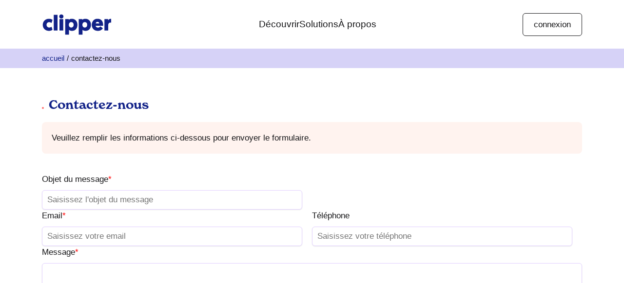

--- FILE ---
content_type: text/html; charset=utf-8
request_url: https://clipperlds.com/contact
body_size: 5395
content:


<!DOCTYPE html>

<html lang="fr">
<head><meta http-equiv="Content-Type" content="text/html; charset=utf-8" /><meta charset="utf-8" /><meta name="viewport" content="viewport-fit=cover, width=device-width, initial-scale=1, maximum-scale=1" /><meta name="apple-mobile-web-app-capable" content="yes" /><meta name="apple-mobile-web-app-status-bar-style" content="default" /><meta name="mobile-web-app-capable" content="yes" /><meta name="theme-color" content="#fff" /><title>
	Contactez-nous - Clipper
</title><link href="/dist/favicon/favicon.ico" rel="shortcut icon" type="image/x-icon" /><link rel="apple-touch-icon" sizes="180x180" href="/dist/favicon/apple-touch-icon.png" /><link rel="icon" type="image/png" sizes="32x32" href="/dist/favicon/favicon-32x32.png" /><link rel="icon" type="image/png" sizes="16x16" href="/dist/favicon/favicon-16x16.png" /><link rel="mask-icon" href="/dist/favicon/safari-pinned-tab.svg" color="#122288" /><meta name="msapplication-TileColor" content="#603cba" /><meta name="theme-color" content="#ffffff" /><link rel="preload" as="font" href="https://fonts.googleapis.com/css2?family=Inter:wght@300;400;500;600;700&amp;display=swap" crossorigin="anonymous" /><link href="/dist/style?v=mOUVWGWKzutZv9xGdpDQOeq0LKR6UXGlEl4QKW_VMQY1" rel="stylesheet"/>

    <link href="/dist/account?v=0DHM9O5ATjmCV8_q5_4SL4fiflPohP1PMIoZzGf7WZA1" rel="stylesheet"/>

    

    <style>
        .loading-wait {
            position: fixed;
            top: 0;
            left: 0;
            z-index: 1000;
            text-align: center;
            width: 100%;
            height: 100vh;
            align-items: center;
            display: none;
        }

        .loading-wait.active {
            display: flex;
        }

        @media (max-width: 767px) {
            .pro-container .pro-content.pro-subscribe input[type=submit] {
                width: 100%;
                margin-top: 2rem;
                margin-bottom: 2rem;
            }
        }
    </style>

    <script>
        function displayWait() {
            document.getElementById('app_loadingWait').classList.add('active');
            document.querySelector('.app-overlay').classList.add('active');
            document.body.classList.add('no-scroll');
        }

        function hideWait() {
            if (document.getElementById('app_isNotOk').value == "true") {
                document.getElementById('app_loadingWait').classList.remove('active');
                document.querySelector('.app-overlay').classList.remove('active');
                document.body.classList.remove('no-scroll');
            }
        }

        document.addEventListener('DOMContentLoaded', hideWait);
    </script>


    <script>var _CLR = _CLR || { };</script>

    <script type="application/ld+json"> {
	    "@context": "http://schema.org",
	    "@type": "Organization ",
	    "url": ""
	    "logo": ""
     } </script>
    <script type="application/ld+json"> {
        "@context": "http://schema.org",
        "@type": "WebSite",
        "name": "",
        "url": ""
        }
    </script>
</head>
<body>
    <form method="post" action="./contact" onsubmit="javascript:return WebForm_OnSubmit();" id="ctl01">
<div class="aspNetHidden">
<input type="hidden" name="__EVENTTARGET" id="__EVENTTARGET" value="" />
<input type="hidden" name="__EVENTARGUMENT" id="__EVENTARGUMENT" value="" />
<input type="hidden" name="__VIEWSTATE" id="__VIEWSTATE" value="y7HHGLrZSniE547J8tlyzprmYt0Dq9FpgNN9AaA0NoKHQNj5v/gIkYWvOvrNsgh3M14kkyolCJXQ6vBPkyNb5TIjmcLzFgv1/jNZGSCV8npwD+7CljJynNhEHncjMQ97tmw37zMZ0WP9kP88vd7scEqt36+ni9nx2KQfFQZi7yDJkqMnQ3B7L+SqFJpY1ojyIxri4AJoUGZVtieifjgDFlP3lZd5y7kllntTRX8EJnjX0YER0sz9iWpj0lYeOveQ" />
</div>

<script type="text/javascript">
//<![CDATA[
var theForm = document.forms['ctl01'];
if (!theForm) {
    theForm = document.ctl01;
}
function __doPostBack(eventTarget, eventArgument) {
    if (!theForm.onsubmit || (theForm.onsubmit() != false)) {
        theForm.__EVENTTARGET.value = eventTarget;
        theForm.__EVENTARGUMENT.value = eventArgument;
        theForm.submit();
    }
}
//]]>
</script>



<script src="/bundles/MsAjaxJs?v=D6VN0fHlwFSIWjbVzi6mZyE9Ls-4LNrSSYVGRU46XF81" type="text/javascript"></script>
<script src="/bundles/WebFormsJs?v=N8tymL9KraMLGAMFuPycfH3pXe6uUlRXdhtYv8A_jUU1" type="text/javascript"></script>
<script src="Scripts/jquery-3.4.1.min.js" type="text/javascript"></script>
<script src="/CLRServices.asmx/js" type="text/javascript"></script>
<script type="text/javascript">
//<![CDATA[
function WebForm_OnSubmit() {
if (typeof(ValidatorOnSubmit) == "function" && ValidatorOnSubmit() == false) return false;
return true;
}
//]]>
</script>

<div class="aspNetHidden">

	<input type="hidden" name="__VIEWSTATEGENERATOR" id="__VIEWSTATEGENERATOR" value="CD2448B2" />
	<input type="hidden" name="__EVENTVALIDATION" id="__EVENTVALIDATION" value="Yh8Iw5PC0IqiTwyFUMAurfrcjjcUVQ3A5dDUMrQ5guYyT5TVONM45ol9jtDkyvUoi/ZV1+T0TveqCOPxnmcEHGSXXeOYErcj1Fhyr423xdfUlHk9zfm/a5URK4fWUMn0z3gowWLkRhnPMDBCF19DRH8UKGRvGzVSWTFn7d4Tp0eIfct4E9aS3o6Qlzz6qv+GbwaMrzRP0+9jgGEO7dgSKFeqieA/wPwZVorQeW9YjQ0=" />
</div>
        <script type="text/javascript">
//<![CDATA[
Sys.WebForms.PageRequestManager._initialize('ctl00$ctl19', 'ctl01', [], [], [], 90, 'ctl00');
//]]>
</script>


        <div id="root">
            <header id="header" class="header">
                <div class="contain">
                    <div class="head-flex">
                        <div class="head-logo">
                            <a href="/" aria-label="Accueil">
                                <img src="/dist/imgs/logobetax65.png" srcset="/dist/imgs/logobetax65.svg 2x" height="65" alt="Clipper">
                            </a>
                        </div>
                        <div class="head-nav">
                            <nav>
                                <ul>
                                    <li>
                                        <a href="/" id="menuItem0" aria-label="Découvrir">Découvrir</a>
                                    </li>
                                    <li>
                                        <a id="menuItem1" class="link-disabled" aria-label="Solutions">Solutions</a>
                                        <ul>
                                            <li>
                                                <a class="_btn _btn-purple _btn-arrow" href="/vyfe">Vyfe</a>
                                            </li>
                                            <li>
                                                <a class="_btn _btn-purple _btn-arrow" href="/crossknowledge">CrossKnowledge</a>
                                            </li>
                                        </ul>
                                    </li>
                                    <li>
                                        <a href="/about" id="menuItem2" aria-label="À propos">À propos</a>
                                    </li>
                                    <li></li>
                                </ul>
                            </nav>
                        </div>
                        <div id="isNotConnected" class="head-login"> 
                            <a href="login" class="_btn _btn-outline">connexion</a>
                        </div>
                        
                        <div class="head-mobile">
                            <a href="#" role="button" js-action="open-menu">
                                <span></span>
                                <span></span>
                                <span></span>
                            </a>
                        </div>
                    </div>
                </div>
            </header>

            <div id="mobile" class="mobile" js-path="menu">
                <nav>
                    <div class="mobile-head">
                        <span>Navigation</span>
                        <div js-action="close-menu">
                            <i class="fa fa-times fa-2x"></i>
                        </div>
                    </div>
                    <ul class="mobile-account">
                       <li>
                            <a href="/" id="menuMItem0" aria-label="Découvrir">Découvrir</a>
                        </li>
                        <li>
                            <a id="menuMItem1" class="link-disabled" aria-label="Solutions">Solutions</a>
                            <ul>
                                <li>
                                    <a href="/vyfe">Vyfe</a>
                                </li>
                                <li>
                                    <a href="/crossknowledge">CrossKnowledge</a>
                                </li>
                            </ul>
                        </li>
                        <li>
                            <a href="/about" id="menuMItem2" aria-label="À propos">À propos</a>
                        </li>
                        <li>
                            
                        </li>
                        <li>
                            <a href="/login" aria-label="Espace client">Espace client</a>
                        </li>
                        <li><a href="/contact" aria-label="Contactez-nous">Contactez-nous</a></li>
                    </ul>
                </nav>
            </div>

            <main class="main">
                
    <div class="breadcrumb">
        <div class="contain">
            <ol>
                <li><a href="/">Accueil</a></li><li>Contactez-nous</li>
            </ol>
        </div>
    </div>

    <section class="pro" id="pro">
        <div class="contain">
            <div class="pro-container">
                <div class="pro-content pro-subscribe">

                    <div class="pro-title">
                        <h1>Contactez-nous</h1>
                    </div>

	                <div class="pro-helper">
                        <p>
                            Veuillez remplir les informations ci-dessous pour envoyer le formulaire.
                        </p>
                    </div>

                    <div class="pro-account">
                        <div class="flex-this gap-2">
                            <div class="w50">
                                <label for="app_subject">Objet du message<font color="red">*</font></label>
                                <input name="ctl00$app$subject" type="text" id="app_subject" placeholder="Saisissez l&#39;objet du message" autocomplete="off" />
                                <i class="fa fa-check"></i>
                                <span data-val-controltovalidate="app_subject" data-val-errormessage="Le champ objet est requis. (2 lettres min.)" data-val-display="Dynamic" id="app_validObject" class="text-danger" data-val="true" data-val-evaluationfunction="RequiredFieldValidatorEvaluateIsValid" data-val-initialvalue="" style="display:none;">Le champ objet est requis. (2 lettres min.)</span>
                            </div>
                            <div class="w50"></div>
                            <div class="w50">
                                <label for="app_Email">Email<font color="red">*</font></label>
                                <input name="ctl00$app$Email" type="email" id="app_Email" placeholder="Saisissez votre email" autocomplete="off" />
                                <span data-val-controltovalidate="app_Email" data-val-errormessage="Veuillez rentrer un email valide" data-val-display="Dynamic" id="app_validEmail" class="text-danger" data-val="true" data-val-evaluationfunction="RequiredFieldValidatorEvaluateIsValid" data-val-initialvalue="" style="display:none;">Veuillez rentrer un email valide</span>
                            </div>
                            <div class="w50">
                                <label for="app_Tel">Téléphone</label>
                                <input name="ctl00$app$Tel" type="tel" id="app_Tel" placeholder="Saisissez votre téléphone" oninput="this.value = this.value.replace(/[^0-9.]/g, &#39;&#39;).replace(/(\..*)\./g, &#39;$1&#39;);" autocomplete="off" />
                            </div>
                            <div class="w100">
                                <label for="app_Message">Message<font color="red">*</font></label>
                                <textarea name="ctl00$app$Message" rows="2" cols="20" id="app_Message">
</textarea>
                                <span data-val-controltovalidate="app_Message" data-val-errormessage="Veuillez écrire un message" data-val-display="Dynamic" id="app_validMessage" class="text-danger" data-val="true" data-val-evaluationfunction="RequiredFieldValidatorEvaluateIsValid" data-val-initialvalue="" style="display:none;">Veuillez écrire un message</span>
                            </div>
                            <div class="pro-subscribe-warning">
                                
                                <span id="app_proSubWarning"></span>
                            </div>
                            <div id="app_btnContainer">
                                 <input type="submit" name="ctl00$app$ctl04" value="Envoyer le message" onclick="displayWait();WebForm_DoPostBackWithOptions(new WebForm_PostBackOptions(&quot;ctl00$app$ctl04&quot;, &quot;&quot;, true, &quot;&quot;, &quot;&quot;, false, false))" class="_btn _btn-highpurple" style="margin: 0 auto;" />
                            </div>
                            
                        </div>
                    </div>
                </div>
            </div>
        </div>
    </section>

    <div id="app_loadingWait" class="loading-wait">
        <div class="loading-dots">
            <span></span>
            <span></span>
            <span></span>
        </div>
    </div>

    <input type="hidden" name="ctl00$app$isNotOk" id="app_isNotOk" />

            </main>

            <section id="articles" class="articles-bottom">
                <div class="contain">
                    
                </div>
            </section>

            <footer id="footer" class="footer">
                <div class="footer-main">
                    <div class="contain">
                        <div class="footer-content flex-this">
                            <div class="footer-left w50">
                                <img src="/dist/imgs/logox120.png" srcset="/dist/imgs/logox120.svg 2x" height="120" alt="Clipper">
                            </div>
                            <div class="footer-right w50">
                                <div class="footer-nav">
                                    <span>Navigation</span>
                                    <ul>
                                        <li><a href="/">Découvrir</a></li>
                                        <li><a href="/vyfe" aria-label="Vyfe">Vyfe</a></li>
                                        <li><a href="/crossknowledge" aria-label="CrossKnowledge">CrossKnowledge</a></li>
                                        <li><a href="/about" aria-label="À propos">À propos</a></li>
                                        <li></li>
                                        <li class="sep"><a href="/login">Espace client</a></li>
                                    </ul>
                                </div>
                                <div class="footer-contact">
                                    <span>Contact</span>
                                    <ul>
                                        <li><a href="/contact">Contactez-nous</a></li>
                                    </ul>
                                    <ul>
                                        <li>35 Chem. des Aulnes,</li>
                                        <li>69570 Dardilly</li>
                                        <li><i>+33 4 37 64 65 09</i></li>
                                        <li>
                                            <a href="#" target="_blank" alt="LinkedIn">
                                                <img src="/dist/imgs/icon-lk.svg" height="32" alt="LinkedIn"/>
                                            </a>
                                            <a href="#" target="_blank" alt="Instagram">
                                                <img src="/dist/imgs/icon-ig.svg" height="32" alt="LinkedIn"/>
                                            </a>
                                            <a href="#" target="_blank" alt="Twitter">
                                                <img src="/dist/imgs/icon-tw.svg" height="32" alt="LinkedIn"/>
                                            </a>
                                        </li>
                                    </ul>
                                </div>
                            </div>
                        </div>
                        <div class="footer-bottom">
                            <p>2026 © Clipper - <a href="/cgv">CGV</a></p>
                        </div>
                    </div>
                </div>
            </footer>
        </div>

        <div class="app-overlay"></div> 
        <div class="loading-overlay">
            <div class="loading-dots"><span></span><span></span><span></span></div>
        </div> 

        <script src='/dist/core?v=cNSyjR-9jehe79sAs-DNZi17znY5irpUBod2NzN17581'></script>


        

    </form>
</body>
</html>


--- FILE ---
content_type: text/css; charset=utf-8
request_url: https://clipperlds.com/dist/style?v=mOUVWGWKzutZv9xGdpDQOeq0LKR6UXGlEl4QKW_VMQY1
body_size: 7810
content:
@import url('https://maxst.icons8.com/vue-static/landings/line-awesome/font-awesome-line-awesome/css/all.min.css');@import url("https://use.typekit.net/ngl5nml.css");@media(prefers-reduced-motion:no-preference){:root{scroll-behavior:inherit}}html{-webkit-text-size-adjust:100%;font-size:62.5%;line-height:1.5}*,:after,:before{box-sizing:border-box}h1,h2,h3,h4,h5,h6{font-weight:bold;line-height:1.25}p{font-size:1em;margin-bottom:.5rem}ul,ol{padding-left:0;margin-bottom:0;list-style:none}a{color:#122288;text-decoration:none}a:hover{color:#ff6f6e}[type=button],[type=reset],[type=submit],button{-webkit-appearance:none;border:0}figure{margin:0}@-webkit-keyframes overlay{from{opacity:0}to{opacity:1}}@keyframes overlay{from{opacity:0}to{opacity:1}}@-webkit-keyframes dot-keyframes{0%{opacity:.4;transform:scale(1,1)}50%{opacity:1;transform:scale(1.2,1.2)}100%{opacity:.4;transform:scale(1,1)}}@keyframes dot-keyframes{0%{opacity:.4;transform:scale(1,1)}50%{opacity:1;transform:scale(1.2,1.2)}100%{opacity:.4;transform:scale(1,1)}}html,body{-webkit-font-smoothing:antialiased;-moz-osx-font-smoothing:grayscale}body,h1,h2,h3,h4,h5,h6,ol,p,ul{margin:0;padding:0}body{font-family:'Inter',Arial,Helvetica,sans-serif;font-weight:400;background-color:#fff;color:#151517;font-size:17px}body.no-scroll{overflow:hidden!important}img,svg{vertical-align:middle}.contain{width:100%;margin:0 auto;padding-left:1.6rem;padding-right:1.6rem}@media(min-width:576px){.contain{max-width:54rem}}@media(min-width:768px){.contain{max-width:72rem}}@media(min-width:992px){.contain{max-width:96rem}}@media(min-width:1200px){.contain{max-width:114rem}}@media(min-width:1400px){.contain{max-width:132rem}}.text-center{text-align:center}.grid-this{display:grid;display:-ms-grid;width:100%;grid-gap:1.5rem}.grid-this.g25{grid-template-columns:repeat(4,1fr)}@media(max-width:767px){.grid-this.g25{grid-template-columns:repeat(2,1fr)}}@media(max-width:500px){.grid-this.g25{grid-template-columns:repeat(1,1fr)}}@media(max-width:991px){.grid-this.g25.articles-page-container{grid-template-columns:repeat(2,1fr)}}@media(max-width:500px){.grid-this.g25.articles-page-container{grid-template-columns:repeat(1,1fr)}}.grid-this.g33{grid-template-columns:repeat(3,1fr)}@media(max-width:767px){.grid-this.g33{grid-template-columns:repeat(2,1fr)}}@media(max-width:500px){.grid-this.g33{grid-template-columns:repeat(1,1fr)}}.grid-this.g50{grid-template-columns:repeat(2,1fr)}@media(max-width:767px){.grid-this.g50{overflow-x:auto}}.grid-this.grid-gap-05{grid-gap:.5rem}.grid-this.grid-gap-6{grid-gap:6rem}.flex-center{display:-webkit-box;display:flex;align-items:center;gap:1rem}.flex-this{display:-webkit-box;display:flex;flex-wrap:wrap;margin-right:-1rem;margin-left:-1rem}.flex-this.column{flex-direction:column}.flex-this.row{flex-direction:row}.flex-this>div{position:relative;width:100%}.flex-this>div.w100{-webkit-box-flex:0;flex:0 0 100%;max-width:100%;padding-right:1rem;padding-left:1rem}.flex-this>div.w50{-webkit-box-flex:0;flex:0 0 100%;max-width:100%;padding-right:1rem;padding-left:1rem}@media(min-width:768px){.flex-this>div.w50{-webkit-box-flex:0;flex:0 0 calc(50% - 1rem);max-width:calc(50% - 1rem)}}@media(max-width:767px){.flex-this>div.w50:empty{display:none}}.flex-this>div.w33{-webkit-box-flex:0;flex:0 0 100%;max-width:100%;padding-right:1rem;padding-left:1rem}@media(min-width:768px){.flex-this>div.w33{-webkit-box-flex:0;flex:0 0 calc(33.33333% - 1rem);max-width:calc(33.33333% - 1rem)}}@media(max-width:767px){.flex-this>div:not(:last-child){margin-bottom:1.5rem}}.flex-this>div.pro-address-container{display:-webkit-box;display:flex;flex-wrap:wrap;background-color:#fff;border-radius:.4rem;border:solid 1px #ededed;box-shadow:0 1px 2px rgba(0,0,0,.05);margin-right:2.5rem;margin-left:1.5rem;padding:1.5rem 0}.flex-this>div.pro-address-container>div{position:relative;width:100%;padding-right:1.5rem;padding-left:1.5rem}.flex-this>div.pro-address-container>div.w50{-webkit-box-flex:0;flex:0 0 100%;max-width:100%}@media(min-width:768px){.flex-this>div.pro-address-container>div.w50{-webkit-box-flex:0;flex:0 0 calc(50% - 1rem);max-width:calc(50% - 1rem)}}.gap-1{gap:1rem}.gap-15{gap:1.5rem}.gap-2{gap:2rem}.gap-25{gap:2.5rem}.gap-3{gap:3rem}.gap-35{gap:3.5rem}.color-black{color:#151517}.color-blue{color:#122288}.color-red{color:#ff6f6e}.color-green{color:#36d7be}button,input{border:0;outline:0;font-family:'Inter',Arial,Helvetica,sans-serif}button:not(:disabled){cursor:pointer}.breadcrumb{background-color:#d6d2f7;height:4rem;line-height:4rem;position:relative}.breadcrumb ol li{display:inline-block;text-transform:lowercase;font-size:.9em}.breadcrumb ol li:not(:last-child)::after{content:"/";margin:0 .5rem}.breadcrumb ol li a{color:#122288}.breadcrumb ol li a:hover{text-decoration:underline}.breadcrumb ol{white-space:nowrap;overflow:hidden}.loading-dots{text-align:center;width:100%!important;justify-content:center!important}.loading-dots span{animation:dot-keyframes 1.5s infinite ease-in-out;background-color:#fff;border-radius:10px;display:inline-block;height:10px;width:10px;margin-right:5px}.loading-dots span:nth-child(2){animation-delay:.5s}.loading-dots span:nth-child(3){animation-delay:1s}.loading-overlay{position:fixed;background-color:rgba(0,0,0,.7);width:100vw;height:100vh;top:0;left:0;opacity:0;text-align:center;display:none;z-index:10000;align-items:center}.loading-overlay.active{display:flex;animation:.1s 0s ease-in overlay forwards}.app-overlay{position:fixed;background-color:rgba(0,0,0,.7);width:100vw;height:100vh;top:0;left:0;opacity:0;text-align:center;display:none;z-index:100}.app-overlay.active{display:block;animation:.1s 0s ease-in overlay forwards}.app-popup{position:fixed;z-index:101;display:none;opacity:0;top:0;left:0;width:100%;height:100%;overflow-y:auto}.app-popup .popup-error{color:#ff6f6e;margin-top:1rem;display:none}.app-popup .popup-error.show{display:block}.app-popup .loading-dots span{background-color:#151517}.app-popup.active{display:block;animation:.1s 0s ease-in overlay forwards}.app-popup .popup-contain{width:80rem;position:absolute;left:50%;margin-left:-40rem;top:3rem;padding:2rem}@media(max-width:767px){.app-popup .popup-contain{width:100%;left:0;margin-left:0;top:0}}.app-popup .popup-contain .popup-content{background-color:#fff;border-radius:.8rem;box-shadow:0 1px 20px rgba(0,0,0,.3)}.app-popup .popup-contain .popup-top{padding:.5rem .5rem .5rem 2rem;border-bottom:solid 1px #f0f0f0;display:flex;align-items:center;justify-content:space-between}.app-popup .popup-contain .popup-top span{font-weight:500}.app-popup .popup-contain .popup-top button{background-color:transparent;padding:1rem 1.5rem}.app-popup .popup-contain .popup-top button:hover{opacity:.6}.app-popup .popup-contain .popup-top button i{font-size:1.7rem}.app-popup .popup-contain .popup-middle{padding:2rem 2rem}.app-popup .popup-contain .popup-middle .popup-part{display:flex;align-items:center;gap:2rem}.app-popup .popup-contain .popup-middle .popup-part.popup-part-bottom{align-items:end;align-items:flex-end;flex-wrap:wrap}.app-popup .popup-contain .popup-middle .popup-part.popup-part-column{flex-direction:column;align-items:inherit}.app-popup .popup-contain .popup-middle .popup-part.popup-part-column textarea{min-height:10rem}.app-popup .popup-contain .popup-middle .popup-part .popup-part-check{display:flex;align-items:center;gap:1rem}.app-popup .popup-contain .popup-middle .popup-part .popup-part-check input{accent-color:#6a46cd;color:#fff}.app-popup .popup-contain .popup-middle .popup-part .popup-part-check label{margin-bottom:0}.app-popup .popup-contain .popup-middle .popup-part .popup-input-flex{display:flex;align-items:center}.app-popup .popup-contain .popup-middle .popup-part .popup-input-flex input{border-top-right-radius:0;border-bottom-right-radius:0}.app-popup .popup-contain .popup-middle .popup-part .popup-input-flex span[js-action]{cursor:pointer;background-color:#d6d2f7;color:#26217c;width:4rem;height:4rem;line-height:4rem;border-top-right-radius:.8rem;border-bottom-right-radius:.8rem;font-weight:500;text-align:center;font-size:1.2em}.app-popup .popup-contain .popup-middle .popup-part .popup-input-flex span[js-action]:hover{background-color:#6a46cd;color:#fff}.app-popup .popup-contain .popup-middle .popup-part label{margin-bottom:.5rem;display:block}.app-popup .popup-contain .popup-middle .popup-part input[type=checkbox]{height:2rem;width:2rem;vertical-align:middle}.app-popup .popup-contain .popup-middle .popup-part .w50{-webkit-box-flex:0;flex:0 0 100%;max-width:100%}@media(min-width:768px){.app-popup .popup-contain .popup-middle .popup-part .w50{-webkit-box-flex:0;flex:0 0 calc(50% - 1.5rem);max-width:calc(50% - 1.5rem)}}.app-popup .popup-contain .popup-middle .popup-part .w33{-webkit-box-flex:0;flex:0 0 100%;max-width:100%}@media(min-width:768px){.app-popup .popup-contain .popup-middle .popup-part .w33{-webkit-box-flex:0;flex:0 0 calc(33.3333% - 1.5rem);max-width:calc(33.3333% - 1.5rem)}}.app-popup .popup-contain .popup-middle .popup-part:not(:last-child){margin-bottom:2rem}.app-popup .popup-contain .popup-part textarea{margin-top:1rem}.app-popup .popup-contain .popup-part textarea:disabled{border-color:#d5d5d5}.app-popup .popup-contain .popup-hide{display:none;height:0}.app-popup .popup-contain .popup-display{display:flex;flex-wrap:wrap}.app-popup .popup-contain .popup-bottom{padding:.5rem;display:flex;justify-content:flex-end;border-top:solid 1px #f0f0f0}.app-popup .popup-contain .popup-bottom button,.app-popup .popup-contain .popup-bottom a{font-size:.9em}.app-popup .popup-contain .popup-bottom button:not(:last-child){margin-right:.5rem}.app-popup .popup-contain .popup-bottom input[type=submit]{display:inline-block!important;font-size:.9em;border-radius:.6rem;box-shadow:none;width:auto;height:inherit}.app-popup .popup-contain .popup-bottom input[type=submit]:not(:last-child){margin-right:.5rem}.app-popup *::-webkit-scrollbar{height:15px;background-color:#fff}.app-popup *::-webkit-scrollbar-thumb{background-color:#c1c1c1;border-radius:15px;border:solid 4px #fff}.app-popup *::-webkit-scrollbar-thumb:hover{background-color:#a1a1a1}.popup-datas{display:flex;flex-direction:column;gap:1.5rem}.popup-datas>div{display:flex;flex-wrap:wrap}.popup-datas>div>div{width:100%}@media(min-width:768px){.popup-datas>div>div{width:50%}}@media(min-width:768px){.popup-datas>div>div.w100{width:100%}}.popup-datas>div:not(:last-child){border-bottom:dashed 1px #dbdbdb;padding-bottom:1.5rem}.app-overlay.gallery::before{content:'';display:inline-block;height:100%;vertical-align:middle}@media(max-width:767px){.app-overlay.gallery::before{display:initial;height:initial}}.app-overlay button[js-action="closeOverlay"]{position:absolute;top:1rem;right:1rem;font-size:2em;color:#fff;background-color:rgba(0,0,0,.4);z-index:1}.app-overlay button[js-action="closeOverlay"]:hover{background-color:#000}.overlay-gallery{position:relative;display:inline-block;vertical-align:middle;margin:0 auto;max-width:100%}@media(max-width:767px){.overlay-gallery{overflow-x:scroll}}.overlay-gallery img{width:auto;max-width:100%;height:auto;display:block;line-height:0;box-sizing:border-box;padding:4rem;margin:0 auto;max-height:100%}@media(max-width:767px){.overlay-gallery img{max-width:initial}}.message{position:fixed;bottom:0;left:50%;transform:translateX(-50%);min-width:20rem;max-width:50rem;background-color:#f44336;color:#fff;padding:1rem 2rem;border-radius:.2em;transition:all .1s ease-in;opacity:0;display:flex;gap:2rem;align-items:center;justify-content:space-between;box-shadow:0 1px 4px rgba(0,0,0,.4);z-index:2}@media(max-width:768px){.message{bottom:5rem}}.message p{margin-bottom:0}.message.active{bottom:2rem;opacity:1}.message-error{background-color:#f44336}.message-success{background-color:#009688}.message-blue{background-color:#122288}._btn{display:inline-block;padding:1rem 2.2rem;border-radius:.6rem;font-weight:500;font-size:1em;transition:all .1s ease-in;cursor:pointer;background-color:#151517;color:#fff}._btn._btn-arrow::before{content:"→";display:inline-block;margin-right:1rem}._btn:hover{background-color:#122288;color:#fff}._btn._btn-grey{background-color:#f0f0f0;color:#151517}._btn._btn-grey:hover{background-color:#d1d1d1;color:#151517}._btn._btn-red{background-color:#ff6f6e;color:#fff}._btn._btn-red:hover{background-color:#151517}._btn._btn-blue{background-color:#122288;color:#fff}._btn._btn-blue:hover{background-color:#151517}._btn._btn-green{background-color:#36d7be;color:#fff}._btn._btn-green:hover{background-color:#151517}._btn._btn-purple{background-color:#fdf6ff;color:#151517}._btn._btn-purple:hover{background-color:#122288;color:#fff}._btn._btn-yellow{background-color:#ffd06b;color:#151517}._btn._btn-yellow:hover{background-color:#122288;color:#fff}._btn._btn-highpurple{background-color:#d6d2f7;color:#151517}._btn._btn-highpurple:hover{background-color:#122288;color:#fff}._btn._btn-outline{background-color:transparent;border:solid 1px;font-weight:500;color:#151517}._btn._btn-outline:hover{background-color:#151517;color:#fff;border-color:#151517}._btn._btn-outline._btn-blue{color:#122288}._btn._btn-outline._btn-blue:hover{background-color:#122288;color:#fff}._btn._btn-outline._btn-green{color:#36d7be}._btn._btn-outline._btn-green:hover{background-color:#36d7be;color:#fff}._btn._btn-outline._btn-red{color:#ff6f6e}._btn._btn-outline._btn-red:hover{background-color:#ff6f6e;color:#fff}._btn._btn-outline._btn-purple{color:#ff6f6e}._btn._btn-outline._btn-purple:hover{background-color:#ff6f6e;color:#fff}section{padding:6rem 0}@media(max-width:768px){section{padding:3rem 0}}select,input:not([type=checkbox]),textarea{display:block;border-radius:.6rem;background-color:#fff;box-shadow:0 1px 2px rgba(0,0,0,.09);width:100%;height:40px;font-family:'Inter',Arial,Helvetica,sans-serif;font-size:1em}select[type=submit],input:not([type=checkbox])[type=submit],textarea[type=submit]{width:initial;display:inline-block;border-radius:.6rem;font-size:1em;height:inherit;box-shadow:none;line-height:inherit}select:not([type=submit]),input:not([type=checkbox]):not([type=submit]),textarea:not([type=submit]){border:solid 1px #e2d0ff;padding:.35rem 4.5rem .35rem 1rem}select[type=datetime-local],input:not([type=checkbox])[type=datetime-local],textarea[type=datetime-local]{padding:.35rem 1rem}select:focus,input:not([type=checkbox]):focus,textarea:focus{outline:0;background-color:#fdf6ff;box-shadow:0 1px 2px rgba(0,0,0,.1)}select:hover,input:not([type=checkbox]):hover,textarea:hover{background-color:#fdf6ff;box-shadow:0 1px 2px rgba(0,0,0,.1)}select:disabled,input:not([type=checkbox]):disabled,textarea:disabled{background-color:#f5f5f5}select.input-valid,input:not([type=checkbox]).input-valid,textarea.input-valid{outline:0;background-color:#fdf6ff;box-shadow:0 1px 2px rgba(0,0,0,.1)}select.input-valid+i,input:not([type=checkbox]).input-valid+i,textarea.input-valid+i{display:inline-block!important}textarea{resize:none;min-height:20rem}.link-disabled{pointer-events:visible;cursor:pointer}.mobile{left:105%;top:0;transition:left .1s ease-in;width:100%;height:100%;position:fixed;overflow-y:auto;z-index:1000;background:#fff;box-shadow:-2px 0 2px 0 rgba(0,0,0,.14);border-left:solid 1px #c3c3c3;padding:0 0 1.5rem 0;display:none}.mobile ul{width:80%;padding:0;margin:0}.mobile ul ul{width:100%}.mobile ul ul a{padding-left:4rem!important}.mobile ul li a{display:block;padding:2rem 2rem;font-size:1.1em;font-weight:500;border-bottom:solid 1px #dddcdc;color:#151517;width:100%}.mobile ul li a:hover{background-color:#fdf6ff}.mobile .mobile-head{padding:2rem;width:80%;display:flex;align-items:center;justify-content:space-between;border-bottom:solid 1px #dddcdc}.mobile .mobile-head span{font-size:1.1em}.mobile .mobile-head div[js-action="close-menu"]{padding:.1rem .7rem;border-radius:.4rem;background-color:#fdf6ff;cursor:pointer}.mobile .mobile-head div[js-action="close-menu"]:hover{background-color:#fff3ef}.mobile.menu-active{display:block}@media(min-width:1025px){.mobile{display:none!important}}.header{background-color:#fff;height:100px;top:0;left:0;position:relative}.header .head-flex{display:flex;flex-direction:row;justify-content:space-between;align-items:center;height:100px;gap:1.5rem;z-index:1;position:relative}.header .head-nav nav>ul{display:flex;flex-direction:row;justify-content:center;gap:3rem;align-items:center}.header .head-nav nav>ul>li:empty{display:none}.header .head-nav nav>ul>li>a{color:#151517;display:block;padding:1.5rem 0;white-space:nowrap;font-size:1.1em}.header .head-nav nav>ul>li>a+ul{position:absolute;background:#fffad6;border-radius:.6rem;box-shadow:0 2px 5px rgba(0,0,0,.05);border:solid 1px #f3dcac;display:none;margin-top:-.2rem;z-index:3}.header .head-nav nav>ul>li>a+ul:hover{display:block}.header .head-nav nav>ul>li>a+ul li:first-child a{border-top-left-radius:.6rem;border-top-right-radius:.6rem}.header .head-nav nav>ul>li>a+ul li:last-child a{border-bottom-left-radius:.6rem;border-bottom-right-radius:.6rem}.header .head-nav nav>ul>li>a+ul a{display:block;border-radius:0;background:#fffad6}.header .head-nav nav>ul>li>a+ul a:hover{background:#ffd06b;color:#151517}.header .head-nav nav>ul>li>a:hover+ul{display:block}.header .head-nav nav>ul>li>a:hover,.header .head-nav nav>ul>li>a.active{color:#122288}.header .head-nav nav>ul>li>a.active{font-weight:500}.header .head-login#isConnected a#headLoginUser{padding-right:1rem;color:#fff;padding:1.5rem 0;position:relative}.header .head-login#isConnected a#headLoginUser:hover{color:#fdf6ff}.header .head-login#isConnected a#headLoginUser:hover span{background-color:#ff6f6e}.header .head-login#isConnected img{margin-right:.3rem}.header .head-login#isConnected span{height:4rem;max-width:100%;border-radius:50%;width:4rem;background:#122288;line-height:4rem;font-size:.9em;font-weight:500;display:inline-block;transition:background-color .1s ease-in;font-family:'new-spirit',Arial,Helvetica,sans-serif;padding-left:.65rem}.header .head-login a{display:inline-block}.header .head-login#isConnected{display:flex;align-items:center}.header .head-login#isConnected a#headLoginUser{max-width:18rem;text-overflow:ellipsis;overflow:hidden;white-space:nowrap}.header .head-login#isConnected a._btn{padding:.5rem 1rem}.header .head-mobile{position:relative;width:40px;height:60px;display:none}.header .head-mobile a{display:flex;flex-direction:column;gap:6px;width:100%;height:33px;margin-top:15px;padding:4px;background:transparent}.header .head-mobile a span{display:inline-flex;width:100%;height:4px;background:#122288;border-radius:.2rem}.header .head-mobile a span:last-child{background:#ff6f6e;width:70%;transition:width .1s ease-in}.header .head-mobile a:hover span:last-child{width:100%}@media(max-width:1199px){.header .head-logo img{height:45px}}@media(max-width:1024px){.header{height:60px}.header .head-flex{height:60px;justify-content:end}.header .head-mobile{display:block}.header .head-login,.header .head-nav{display:none}.header .head-logo{overflow:hidden;flex:1}.header .head-logo img{height:40px}}@media(min-width:1025px){main.main{min-height:calc(100vh - 576px)}}.footer .footer-main{padding:6rem 0;background-color:#fff}@media(max-width:767px){.footer .footer-main{padding:6rem 2rem}}.footer .footer-left{align-self:center}@media(max-width:767px){.footer .footer-left{margin-bottom:5rem!important}.footer .footer-left img{height:initial}}.footer .footer-right{display:flex;justify-content:space-evenly}@media(max-width:767px){.footer .footer-right{flex-direction:column}}.footer .footer-nav{flex:0 0 50%}.footer .footer-nav ul li{line-height:2;color:#151517}.footer .footer-nav ul li.sep{margin-top:2rem}.footer .footer-nav ul li a{color:#151517}.footer .footer-nav ul li a:hover{color:#122288;text-decoration:underline}@media(max-width:767px){.footer .footer-nav{margin-bottom:2rem}}.footer .footer-nav span,.footer .footer-contact span{color:#151517;display:block;margin-bottom:3rem;font-weight:500}@media(max-width:767px){.footer .footer-nav span,.footer .footer-contact span{margin-bottom:1.5rem}}.footer .footer-contact ul li:last-child{margin-top:2rem;display:flex;gap:2rem;align-items:center}.footer .footer-contact ul li:last-child a:first-child{margin-top:-.4rem}.footer .footer-contact span+ul{margin-bottom:1rem}.footer .footer-contact span+ul a{font-weight:500;text-decoration:underline}.footer .footer-bottom p{color:#151517}@media(max-width:767px){.footer .footer-bottom p{margin-top:4rem}}.red-section{background:#fff3ef}@media(min-width:1025px){.red-section{padding:7rem 0}}@media(max-width:1024px){.red-section{padding:6rem 0}}.red-section .red-title{display:flex;align-items:baseline}.red-section .red-title h3{font-size:1.5em;font-weight:500;letter-spacing:.03em}.red-section .red-title img{margin-left:2rem}.red-section .red-text{margin:3rem 0;line-height:1.7}.red-section .red-text strong,.red-section .red-text b{font-weight:500}.red-section .red-text p{line-height:1.8}.red-section .red-text p:not(:last-child){margin-bottom:1.5rem}.red-section .red-part:last-child{margin-top:6rem}.home-section.home-bg{position:relative}.home-section.home-bg::after{content:"";background-image:url(/dist/imgs/logowtx120.svg);position:absolute;width:100%;height:100%;background-repeat:no-repeat;opacity:.1;background-position-x:110%;top:0;z-index:-1}@media(max-width:1024px){.home-section.home-bg::after{opacity:.05}}.home-section .home-illus img{width:80%}@media(max-width:1024px){.home-section .home-illus img{display:block;margin:0 auto}}@media(min-width:767px){.home-section .home-illus img{width:50%}}@media(min-width:1025px){.home-section .home-illus img{width:100%}}.home-section .home-group{display:flex;gap:2rem}@media(min-width:1025px){.home-section .home-group{gap:4rem}}@media(max-width:1024px){.home-section .home-group{flex-direction:column}}.home-section .home-group .home-part{width:100%}.home-section .home-group .home-part.home-part-u{width:100%}@media(min-width:1025px){.home-section .home-group .home-part{width:50%}}.home-section .home-imgs{display:flex;flex-wrap:wrap;gap:2rem;justify-content:flex-end}.home-section .home-imgs figure{width:calc(50% - 2rem);max-height:45rem;max-width:25rem;position:relative}.home-section .home-imgs figure[data-color]:hover::before{transition:opacity .1s ease-in;opacity:.3}.home-section .home-imgs figure[data-color]::before{content:"";position:absolute;width:100%;height:100%;border-radius:.8rem;opacity:.4}.home-section .home-imgs figure[data-color="orange"]::before{background:#ffd06b}.home-section .home-imgs figure[data-color="green"]::before{background:#36d7be}.home-section .home-imgs figure[data-color="red"]::before{background:#ff6f6e}.home-section .home-imgs figure[data-color="blue"]::before{background:#122288}.home-section .home-imgs figure:last-child{top:12rem}@media(max-width:1024px){.home-section .home-imgs figure:last-child{top:initial!important}}.home-section .home-imgs figure img{height:45rem;width:100%;object-fit:cover;border-radius:.8rem;object-position:-40rem}@media(max-width:1024px){.home-section .home-imgs{justify-content:center!important;margin-top:3rem}}.home-section .home-links{margin-top:6rem}@media(max-width:1024px){.home-section .home-links{margin-top:3rem}.home-section .home-links a{width:100%;text-align:center}.home-section .home-links a:last-child{margin-top:1rem}}.home-section .home-links a:first-child,.home-section .home-links button:first-child{margin-right:1.5rem}.home-section .home-text strong,.home-section .home-text b{font-weight:600}.home-section .home-text p{line-height:1.7}.home-section .home-text p:not(:last-child){margin-bottom:1.5rem}.home-section .home-text ol,.home-section .home-text ul{list-style-position:inside;line-height:1.8}.home-section .home-text ol{list-style-type:auto;margin-bottom:1.5rem;margin-left:1rem}.home-section .home-text ul{list-style-type:none}.home-section .home-text ul li::before{content:"";display:inline-block;width:.5rem;height:.5rem;background-color:#ff6f6e;vertical-align:middle;margin:0 1rem;border-radius:1rem}.home-section .home-text ul:not(:last-child){margin-bottom:1.5rem}.home-section .home-title{margin-bottom:3rem}.home-section .home-title h1,.home-section .home-title h2{font-weight:500;font-family:'new-spirit',Arial,Helvetica,sans-serif;color:#122288;font-size:2.1em}@media(max-width:767px){.home-section .home-title h1,.home-section .home-title h2{font-size:1.7em}}.home-section .home-title h1::before,.home-section .home-title h2::before{content:"";width:.4rem;height:.4rem;background:#ff6f6e;display:inline-block;border-radius:.4rem;margin-right:1rem}.home-section.home-left .home-imgs{justify-content:initial}@media(max-width:1024px){.home-section.home-left .home-imgs{order:2}}.home-section.home-left .home-imgs figure:last-child{top:-12rem}.home-section.home-left .home-imgs figure img{object-position:-5rem}.article-section .home-title h1,.article-section .home-title h2{font-weight:600;font-family:'new-spirit',Arial,Helvetica,sans-serif;color:#122288;font-size:1.5em}.article-section .home-title h1::before,.article-section .home-title h2::before{content:"";width:.4rem;height:.4rem;background:#ff6f6e;display:inline-block;border-radius:.4rem;margin-right:1rem}.generic-section .message-helper{display:block;margin-bottom:3rem}.product-intro .home-title h1{font-weight:500;font-family:'new-spirit',Arial,Helvetica,sans-serif;color:#122288;font-size:2em}@media(max-width:767px){.product-intro .home-title h1{font-size:1.7em}}.product-intro .home-title h1::before{display:none}.product-intro .message-helper{display:block;border-radius:.4rem}.product-section{padding-top:3rem}.product-section .product-img{align-self:center;text-align:center}@media(max-width:1024px){.product-section .product-img{margin-top:3rem}}.product-section .product-img img{width:auto;max-width:80%}.product-section .home-title h2{font-weight:600;font-family:'new-spirit',Arial,Helvetica,sans-serif;color:#122288;font-size:1.5em}.product-timeline{background:#fffdf1;overflow:hidden;position:relative}.product-timeline.articles-page{padding-top:3rem}.product-timeline.articles-page .article-page .article-title h3{display:box;-webkit-line-clamp:3;display:-webkit-box;-webkit-box-orient:vertical;text-overflow:ellipsis;white-space:normal;height:6.5rem}.timeline-line{height:0;width:.3rem;position:absolute;background:transparent;opacity:.8;left:calc(50% - .25rem);top:0;transition:height .5s ease-in;z-index:0;border-right:dashed .2rem #f9cfcc}@media(max-width:1024px){.timeline-line{display:none}}[js-action="observer"]{display:flex;flex-direction:column;gap:10rem}[js-action="observer"] [js-target]{opacity:0;transition:all .5s ease-in 0s;position:relative;width:60%}@media(max-width:767px){[js-action="observer"] [js-target]{width:100%;padding:0 1rem}}[js-action="observer"] [js-target].show{opacity:1}[js-action="observer"] [js-target]:nth-child(odd){left:-2rem}[js-action="observer"] [js-target]:nth-child(odd).show{left:0}[js-action="observer"] [js-target]:nth-child(even){right:-2rem;text-align:right;align-self:end;align-self:flex-end}[js-action="observer"] [js-target]:nth-child(even).show{right:0}[js-action="observer"] [js-target] h3{color:#122288;margin-bottom:1rem;font-family:'new-spirit',Arial,Helvetica,sans-serif}[js-action="observer"] [js-target] h3::before{font-family:'new-spirit',Arial,Helvetica,sans-serif;color:#ff6f6e;font-size:1.3em}[js-action="observer"] [js-target] a{font-weight:500;margin-top:1rem}[js-action="observer"] [js-target]:first-child h3::before{content:"1. "}[js-action="observer"] [js-target]:nth-child(2) h3::before{content:"2. "}[js-action="observer"] [js-target]:nth-child(3) h3::before{content:"3. "}[js-action="observer"] [js-target]:nth-child(4) h3::before{content:"4. "}[js-action="observer"] [js-target]:nth-child(5) h3::before{content:"5. "}[js-action="observer"] [js-target]:nth-child(6) h3::before{content:"6. "}.message-helper{margin-top:1.5rem;background-color:#fff3ef;border-radius:.8rem;padding:1.5rem;position:relative;display:inline-block}.message-helper.yellow{background-color:#fff8c8}.articles-page{padding-top:0}.articles-page .articles-page-title{margin-bottom:3rem}.articles-page .articles-page-title h2{font-weight:600;font-family:'new-spirit',Arial,Helvetica,sans-serif;color:#122288;font-size:1.5em}.articles-page .article-page:hover figure::before{content:"";position:absolute;width:100%;height:100%;border-radius:.4rem;opacity:.6;background-color:#122288}.articles-page .article-page figure{position:relative}.articles-page .article-page figure::before{content:"";background-color:transparent;transition:background-color .1s ease-in}.articles-page .article-page figure img{width:100%;height:20rem;object-fit:cover;border-radius:.4rem}.articles-page .article-page .article-title{margin:2rem 0 1rem 0}.articles-page .article-page .article-title h3{font-size:1em;font-weight:500}.articles-page .article-page .article-sum{overflow:hidden;display:block;-webkit-line-clamp:2;display:box;display:-webkit-box;-webkit-box-orient:vertical;text-overflow:ellipsis;white-space:normal;text-align:justify}.articles-page .article-page .article-link{text-align:right;margin-top:1rem;text-decoration:underline}.articles-bottom{background:#fdf6ff;margin-top:10rem;padding:4rem 0}@media(max-width:1024px){.articles-bottom{margin-top:0}}.articles-bottom .articles-bottom-container{display:none}@media(max-width:1024px){.articles-bottom .articles-bottom-container{display:none}}.articles-bottom .article-bottom{margin-top:-10rem}.articles-bottom .article-bottom figure{position:relative}.articles-bottom .article-bottom figure::before{content:"";position:absolute;width:100%;height:100%;border-radius:.8rem;opacity:.4;background:#fffad6}.articles-bottom .article-bottom figure img{width:100%;height:20rem;object-fit:cover;border-radius:.8rem}.articles-bottom .article-bottom .article-title{display:flex;justify-content:space-between;margin:2rem 0 1rem 0;align-items:center}.articles-bottom .article-bottom .article-title h3{font-size:1em;font-weight:500}.articles-bottom .article-bottom .article-title span{font-size:.8em;font-weight:600}.articles-bottom .article-bottom .article-sum{overflow:hidden;display:block;-webkit-line-clamp:2;display:box;display:-webkit-box;-webkit-box-orient:vertical;text-overflow:ellipsis;white-space:normal;text-align:justify}.articles-bottom .article-bottom .article-link{text-align:right;margin-top:1rem;text-decoration:underline}.articles-list .article-list figure{position:relative}.articles-list .article-list figure::before{content:"";position:absolute;width:100%;height:100%;border-radius:.8rem;opacity:.4;background:#fffad6}.articles-list .article-list figure img{width:100%;height:20rem;object-fit:cover;border-radius:.8rem}.articles-list .article-list figure img.scale-down{object-fit:scale-down;opacity:.2}.articles-list .article-list .article-title{display:flex;justify-content:space-between;margin:2rem 0 1rem 0;align-items:center}.articles-list .article-list .article-title h3{font-size:1em;font-weight:500}.articles-list .article-list .article-title span{font-size:.8em;font-weight:600}.articles-list .article-list .article-sum{overflow:hidden;display:block;-webkit-line-clamp:2;display:box;display:-webkit-box;-webkit-box-orient:vertical;text-overflow:ellipsis;white-space:normal;text-align:justify}.articles-list .article-list .article-link{text-align:right;margin-top:1rem;text-decoration:underline}.error-handler{display:flex;flex-direction:column;gap:4rem;align-items:center}.login .login-container{max-width:50rem;margin:0 auto}.login input[type=password],.login input[type=email]{margin-top:1rem}.login .login-connect{display:flex;flex-direction:row;gap:1rem;align-items:center;justify-content:center}.login .login-forgot{text-align:center}.text-danger{color:#ff6f6e}

--- FILE ---
content_type: text/css; charset=utf-8
request_url: https://clipperlds.com/dist/account?v=0DHM9O5ATjmCV8_q5_4SL4fiflPohP1PMIoZzGf7WZA1
body_size: 7377
content:
/* Minification failed. Returning unminified contents.
(1,922): run-time error CSS1039: Token not allowed after unary operator: '-fa-display'
 */
.articles-bottom .articles-bottom-container{display:none!important}.pro-container{display:flex;flex-wrap:wrap;justify-content:space-between}.pro-container .pro-nav{max-width:100%;flex:0 0 100%;margin-bottom:4rem}@media(min-width:1024px){.pro-container .pro-nav{flex:0 0 20%;max-width:20%;margin-bottom:0}}@media(max-width:767px){.pro-container .pro-nav{margin-bottom:2rem}}.pro-container .pro-nav .pro-nav-top{display:flex;flex-direction:column;align-items:center;justify-content:center}.pro-container .pro-nav .pro-nav-top figure{margin-bottom:1rem;max-height:10rem;overflow:hidden;border-radius:10rem;cursor:pointer;position:relative;max-width:10rem}.pro-container .pro-nav .pro-nav-top figure:hover:before{content:"";color:#fff;font-size:x-large;position:absolute;left:50%;margin-left:-1.5rem;top:40%;font-family:'Font Awesome 6 Free';-moz-osx-font-smoothing:grayscale;-webkit-font-smoothing:antialiased;display:var(--fa-display,inline-block);font-style:normal;font-variant:normal;line-height:1;text-rendering:auto;font-weight:900;z-index:1}.pro-container .pro-nav .pro-nav-top figure:hover:after{content:"";position:absolute;width:100%;height:100%;background:rgba(0,0,0,.5);left:0;top:0;z-index:0}.pro-container .pro-nav .pro-nav-top figure img{height:100px;object-fit:cover;max-width:100%}@media(max-width:767px){.pro-container .pro-nav .pro-nav-top{display:none}}.pro-container .pro-nav .pro-nav-menu-open div{width:100%;display:flex;justify-content:space-between;align-items:center}.pro-container .pro-nav .pro-nav-menu-open div i{transform:rotate(0deg);transition:transform .1s ease-in}.pro-container .pro-nav .pro-nav-menu-open div.active{background-color:#151517;color:#fff;border:solid 1px #151517}.pro-container .pro-nav .pro-nav-menu-open div.active i{transform:rotate(180deg)}@media(min-width:768px){.pro-container .pro-nav .pro-nav-menu-open{display:none}}.pro-container .pro-nav .pro-nav-menu{display:flex;flex-direction:column;margin-top:4rem}@media(max-width:767px){.pro-container .pro-nav .pro-nav-menu{height:0;overflow:hidden;transition:height .2s ease-in;margin-top:0}.pro-container .pro-nav .pro-nav-menu.active{height:42rem;margin-top:2rem}.pro-container .pro-nav .pro-nav-menu.active[data-account="user"]{height:39rem}}.pro-container .pro-nav .pro-nav-menu li.active a{background-color:#fdf6ff;border-radius:.8rem;border-top:0;padding-left:1rem;padding-right:1rem;font-weight:500}.pro-container .pro-nav .pro-nav-menu li.active a:hover{background-color:#e2d0ff}.pro-container .pro-nav .pro-nav-menu li.active+li a{border-top:0}.pro-container .pro-nav .pro-nav-menu a{padding:1.7rem 0;display:flex;justify-content:space-between;align-items:center;flex-shrink:0;position:relative;width:100%;color:#151517;text-align:inherit;transition:all .1s ease-in}@media(max-width:1199px) and (min-width:1024px){.pro-container .pro-nav .pro-nav-menu a{font-size:.9em}.pro-container .pro-nav .pro-nav-menu a .fas,.pro-container .pro-nav .pro-nav-menu a .faic{width:4rem!important;flex:0 1 4rem!important}}.pro-container .pro-nav .pro-nav-menu a:hover{padding-left:1rem}.pro-container .pro-nav .pro-nav-menu a .fas,.pro-container .pro-nav .pro-nav-menu a .faic{width:5rem;flex:0 1 5rem}.pro-container .pro-nav .pro-nav-menu a .fa-solid{font-weight:600;font-size:small}.pro-container .pro-nav .pro-nav-menu a span{flex:1;white-space:nowrap;text-overflow:ellipsis;overflow:hidden}.pro-container .pro-content{max-width:100%;flex:0 0 100%}.pro-container .pro-content .pro-title+div[data-inactive]::before{content:"Bientôt disponible";position:absolute;z-index:1;text-align:center;width:100%;font-weight:500;font-size:1.3em;color:#122288;top:6rem}.pro-container .pro-content.pro-subscribe .pro-title{margin-bottom:2rem}.pro-container .pro-content.pro-subscribe input[type=submit]{width:auto;height:inherit;padding:1.5rem 3rem}.pro-container .pro-content.pro-subscribe .pro-subscribe-warning{text-align:center;color:#f44336;font-size:large}.pro-container .pro-content.pro-subscribe .pro-account>div>div:last-child{margin-top:0}.pro-container .pro-content.pro-subscribe .text-danger{color:#f44336;font-size:small}.pro-container .pro-content.pro-subscribe .w50 input+i{position:absolute;margin-top:-3rem;right:2rem;background-color:#6a46cd;border-radius:50%;color:#fff;font-size:.7em;height:1.8rem;width:1.8rem;text-align:center;line-height:1.8rem;display:none}@media(min-width:1024px){.pro-container .pro-content.pro-subscribe{flex:0 0 100%;max-width:100%}}@media(min-width:1024px){.pro-container .pro-content{flex:0 0 70%;max-width:70%}}.pro-container .pro-content .pro-title{margin-bottom:3rem}.pro-container .pro-content .pro-title h1{font-weight:600;font-family:'new-spirit',Arial,Helvetica,sans-serif;color:#122288}.pro-container .pro-content .pro-title h1::before{content:"";width:.4rem;height:.4rem;background:#ff6f6e;display:inline-block;border-radius:.4rem;margin-right:1rem}.pro-container .pro-content .pro-title.pro-title-flex{display:flex;justify-content:space-between;align-items:center}.pro-container .pro-content .pro-breadcrumb ul{display:inline-block;border-radius:.4rem;margin:0 0 1.5rem 0}.pro-container .pro-content .pro-breadcrumb ul li{display:inline-block;text-transform:lowercase;font-size:.9em}.pro-container .pro-content .pro-breadcrumb ul li a:hover{text-decoration:underline}.pro-container .pro-content .pro-breadcrumb ul li:not(:last-child)::after{content:"›";font-family:'Font Awesome 6 Free';font-weight:600;font-size:x-small}.pro-contact,.pro-account{margin-top:4rem}.pro-contact .account-last-update,.pro-account .account-last-update{font-size:small;margin-bottom:2rem;display:block}.pro-contact label,.pro-account label{display:block;margin-bottom:1rem;font-weight:500}.pro-contact>div>div:last-child,.pro-account>div>div:last-child{text-align:center;margin-top:2rem}.pro-contact .pro-contact-object,.pro-account .pro-contact-object{width:100%}@media(min-width:1024px){.pro-contact .pro-contact-object,.pro-account .pro-contact-object{width:50%}}.pro-listing-filters{display:flex;justify-content:flex-end;gap:.5rem;margin-bottom:2rem;border-radius:.8rem;padding:1rem;align-items:center;background:#e2d0ff}.pro-listing-filters span{margin-right:1rem}.pro-listing-filters select{padding:.35rem 1rem!important;width:15rem}@media(max-width:767px){.pro-listing-filters select{width:9rem}}.pro-listing-filters input{width:15rem!important}@media(max-width:767px){.pro-listing-filters input{width:9rem!important}}.pro-listing-cards{background-color:#fff;border-radius:.4rem;display:flex;flex-direction:column;flex-wrap:wrap;width:100%}.pro-listing-cards .pro-listing-header{display:flex;position:relative;width:100%;padding:0 1.5rem 1rem 1.5rem;align-items:center;justify-content:space-between;gap:1rem;white-space:nowrap;overflow-x:auto;max-width:100%}.pro-listing-cards .pro-listing-header div{font-size:.9em}.pro-listing-cards .pro-listing-header:not(.subs-listing-header) div:first-child{width:11rem;max-width:11rem}.pro-listing-cards .pro-listing-header:not(.subs-listing-header) div:nth-child(2){width:25rem;max-width:25rem}.pro-listing-cards .pro-listing-header:not(.subs-listing-header) div:nth-child(3){width:8.2rem;max-width:8.2rem}.pro-listing-cards .pro-listing-header:not(.subs-listing-header) div:nth-child(4){width:26rem;max-width:26rem}.pro-listing-cards .pro-listing-header:not(.subs-listing-header) div:nth-child(5){width:6.5rem;max-width:6.5rem}.pro-listing-cards .pro-listing-header.pro-header-chat{justify-content:initial;gap:4rem}.pro-listing-cards .pro-listing-header.pro-header-chat div:first-child{width:3rem;max-width:3rem}.pro-listing-cards .pro-listing-header.pro-header-chat div:nth-child(2){width:13rem;max-width:13rem}.pro-listing-cards .pro-listing-header.pro-header-chat div:nth-child(4){width:6.5rem;max-width:6.5rem}@media only screen and (max-width:1199px){.pro-listing-cards .pro-listing-header{display:none}}.pro-listing-cards div.pro-listing-inner{width:100%}.pro-listing-cards div.pro-listing-inner .pro-listing-card{font-size:.9em}.pro-listing-cards .pro-listing-title{margin-bottom:1.5rem;font-weight:500}.pro-listing-cards .pro-listing-title span{padding:.5rem;border-radius:.4rem;background-color:#ededed}.pro-listing-cards .pro-listing-title:not(:first-child){margin-top:3rem}.pro-listing-cards .pro-listing-card{border:dashed 1px #d1d1d1;border-radius:.4rem;display:flex;margin-bottom:1.5rem;position:relative;width:100%;padding:0 1.5rem;align-items:center;justify-content:space-between;gap:1rem;white-space:nowrap;overflow-x:auto;max-width:100%}.pro-listing-cards .pro-listing-card:hover{background-color:#fdf6ff}.pro-listing-cards .pro-listing-card .pro-listing-cardtitle span{font-weight:500}.pro-listing-cards .pro-listing-card .pro-listing-cardtitle{white-space:nowrap;overflow:hidden;text-overflow:ellipsis;padding:1.5rem 0}@media only screen and (max-width:1199px){.pro-listing-cards .pro-listing-card .pro-listing-cardtitle{overflow:initial}.pro-listing-cards .pro-listing-card .pro-listing-cardtitle::before{position:absolute;font-size:smaller;margin-top:-1.5rem}.pro-listing-cards .pro-listing-card .pro-listing-cardtitle:first-child::before{content:"Num."}.pro-listing-cards .pro-listing-card .pro-listing-cardtitle:nth-child(2)::before{content:"Lib."}.pro-listing-cards .pro-listing-card .pro-listing-cardtitle:nth-child(3)::before{content:"Date"}.pro-listing-cards .pro-listing-card .pro-listing-cardtitle:nth-child(4)::before{content:"Période"}}.pro-listing-cards .pro-listing-card .pro-listing-cardtitle:first-child{width:11rem;max-width:11rem}@media only screen and (max-width:1199px){.pro-listing-cards .pro-listing-card .pro-listing-cardtitle:first-child{order:1}}.pro-listing-cards .pro-listing-card .pro-listing-cardtitle:nth-child(2){width:25rem;max-width:25rem}@media only screen and (max-width:1199px){.pro-listing-cards .pro-listing-card .pro-listing-cardtitle:nth-child(2){order:2}}@media only screen and (max-width:1199px){.pro-listing-cards .pro-listing-card .pro-listing-cardtitle:nth-child(3){order:3}}.pro-listing-cards .pro-listing-card .pro-listing-cardtitle:nth-child(4){width:26rem;max-width:26rem}@media only screen and (max-width:1199px){.pro-listing-cards .pro-listing-card .pro-listing-cardtitle:nth-child(4){order:4}}.pro-listing-cards .pro-listing-card .pro-listing-cardtools{display:flex;align-items:center;gap:.5rem;width:6.5rem;max-width:6.5rem}.pro-listing-cards .pro-listing-card .pro-listing-cardtools button,.pro-listing-cards .pro-listing-card .pro-listing-cardtools a{background:#fffad6;padding:.5rem;border-radius:.4rem;transition:background .1s ease-in;min-width:3.2rem;text-align:center}.pro-listing-cards .pro-listing-card .pro-listing-cardtools button:hover,.pro-listing-cards .pro-listing-card .pro-listing-cardtools a:hover{background:#ffd06b}.pro-listing-cards .pro-listing-card .pro-listing-cardtools button:last-child,.pro-listing-cards .pro-listing-card .pro-listing-cardtools a:last-child{background:#d9f7f3}.pro-listing-cards .pro-listing-card .pro-listing-cardtools button:last-child:hover,.pro-listing-cards .pro-listing-card .pro-listing-cardtools a:last-child:hover{background:#99e3d3}.pro-listing-cards .pro-listing-card .pro-listing-cardtools button svg,.pro-listing-cards .pro-listing-card .pro-listing-cardtools a svg{height:1.5rem}@media only screen and (max-width:1199px){.pro-listing-cards .pro-listing-card .pro-listing-cardtools{order:0}}@media only screen and (max-width:1199px){.pro-listing-cards .pro-listing-card{gap:2rem}}.pro-listing-cards .pro-listing-card.pro-listing-chat{justify-content:initial;gap:4rem}.pro-listing-cards .pro-listing-card.pro-listing-chat .pro-listing-cardtitle{flex:1 1 auto}.pro-listing-cards .pro-listing-card.pro-listing-chat .pro-listing-cardtitle span[data-read]{width:2rem;height:2rem;border-radius:2rem;display:inline-block}.pro-listing-cards .pro-listing-card.pro-listing-chat .pro-listing-cardtitle span[data-read="read"]{background:#d1d1dc}.pro-listing-cards .pro-listing-card.pro-listing-chat .pro-listing-cardtitle span[data-read="new"]{background:#ff6f6e}.pro-listing-cards .pro-listing-card.pro-listing-chat .pro-listing-cardtitle span[data-read="new"]::before{content:attr(data-count);color:#fff;font-size:.8em;vertical-align:middle;display:inherit;text-align:center;line-height:2rem}@media only screen and (max-width:1199px){.pro-listing-cards .pro-listing-card.pro-listing-chat .pro-listing-cardtitle{overflow:initial}.pro-listing-cards .pro-listing-card.pro-listing-chat .pro-listing-cardtitle::before{position:absolute;font-size:smaller;margin-top:-1.5rem}.pro-listing-cards .pro-listing-card.pro-listing-chat .pro-listing-cardtitle:first-child::before{content:""}.pro-listing-cards .pro-listing-card.pro-listing-chat .pro-listing-cardtitle:nth-child(2)::before{content:"Date"}.pro-listing-cards .pro-listing-card.pro-listing-chat .pro-listing-cardtitle:nth-child(3)::before{content:"Titre"}.pro-listing-cards .pro-listing-card.pro-listing-chat .pro-listing-cardtitle:nth-child(4)::before{content:""}}.pro-listing-cards .pro-listing-card.pro-listing-chat .pro-listing-cardtitle:first-child{width:3rem;max-width:3rem;display:flex}@media only screen and (max-width:1199px){.pro-listing-cards .pro-listing-card.pro-listing-chat .pro-listing-cardtitle:first-child{order:1}}.pro-listing-cards .pro-listing-card.pro-listing-chat .pro-listing-cardtitle:nth-child(2){width:13rem;max-width:13rem}@media only screen and (max-width:1199px){.pro-listing-cards .pro-listing-card.pro-listing-chat .pro-listing-cardtitle:nth-child(2){order:2}}@media only screen and (max-width:1199px){.pro-listing-cards .pro-listing-card.pro-listing-chat .pro-listing-cardtitle:nth-child(3){order:3}}.pro-listing-cards .pro-listing-card.pro-listing-chat .pro-listing-cardtools{width:6.5rem;max-width:6.5rem}@media only screen and (max-width:1199px){.pro-listing-cards .pro-listing-card.pro-listing-chat .pro-listing-cardtools{order:0}}.subs-listing-cards,.ckg-learners{overflow-x:auto}.subs-listing-cards:not(.ckg-learners),.ckg-learners:not(.ckg-learners){margin-bottom:3rem}.subs-listing-cards.ckg-learners table tbody tr td:last-child,.ckg-learners.ckg-learners table tbody tr td:last-child{min-width:3.2rem;text-align:center}.subs-listing-cards .pro-listing-inner,.ckg-learners .pro-listing-inner{padding-bottom:.5rem}.subs-listing-cards table,.ckg-learners table{width:100%;white-space:nowrap;border-collapse:collapse}.subs-listing-cards table th,.ckg-learners table th,.subs-listing-cards table td,.ckg-learners table td{padding:1.5rem 1rem;text-align:left;white-space:nowrap;overflow:hidden;text-overflow:ellipsis;font-size:.9em}.subs-listing-cards table th,.ckg-learners table th{font-weight:500;padding-top:0}.subs-listing-cards table tbody tr,.ckg-learners table tbody tr{border:dashed 1px #d1d1d1;border-radius:.4rem}.subs-listing-cards table tbody tr td:first-child,.ckg-learners table tbody tr td:first-child{color:#122288;font-weight:500}.subs-listing-cards::-webkit-scrollbar,.ckg-learners::-webkit-scrollbar{height:.8rem;background-color:#fff}.subs-listing-cards::-webkit-scrollbar-thumb,.ckg-learners::-webkit-scrollbar-thumb{background-color:#b1b1bc;border-radius:1.5rem}.subs-listing-cards::-webkit-scrollbar-thumb:hover,.ckg-learners::-webkit-scrollbar-thumb:hover{background-color:#122288}.subs-container{margin-top:1.5rem;background-color:#fff;padding:2rem;border-radius:.8rem;border:solid 1px #d1d1dc;position:relative;margin-bottom:3rem}.subs-container.skills-container{margin-bottom:0;border:0;border-radius:0;margin-top:0}.subs-container h3{font-weight:600;letter-spacing:.03em;display:flex;align-items:center;gap:1rem}.subs-container .subs-subcontainer{display:flex;flex-direction:column;gap:1.5rem}.subs-container .subs-subcontainer .subs-action{background-color:#fdf6ff;padding:1rem 2rem;border-radius:.4rem}.subs-container .subs-subcontainer .subs-action.subs-yellow{background-color:#fffad6}.subs-container .subs-subcontainer .subs-action .subs-action-btn{display:flex;justify-content:space-between;align-items:center}.subs-container .subs-subcontainer .subs-action .subs-action-btn ._btn{min-width:15rem}@media(max-width:767px){.subs-container .subs-subcontainer .subs-action .subs-action-btn ._btn{width:100%}}@media(max-width:767px){.subs-container .subs-subcontainer .subs-action .subs-action-btn{flex-direction:column;gap:1rem;flex-wrap:wrap;width:100%}}.subs-container .subs-subcontainer .subs-action .subs-action-select{flex-direction:column;gap:2rem}.subs-container .subs-subcontainer .subs-action .subs-action-select .subs-actions-select{display:flex;gap:1rem}@media(max-width:767px){.subs-container .subs-subcontainer .subs-action .subs-action-select .subs-actions-select{flex-direction:column;flex-wrap:wrap;width:100%}}.subs-container .subs-subcontainer strong{font-weight:500}.subs-container .subs-subcontainer:not(:last-child){margin-bottom:2rem}.subs-container .subs-coins{display:flex;gap:1rem}.subs-container .subs-coins button{min-width:inherit!important}.subs-container .subs-coins button.active{background-color:#122288;color:#fff;box-shadow:0 1px 5px rgba(40,64,153,.3)}.subs-container .subs-coins button img{margin-left:.4rem;margin-top:-.3rem}@media(max-width:767px){.subs-container .subs-coins{flex-direction:column;flex-wrap:wrap;width:100%}}.subs-container .reponse{font-weight:500;text-align:center;color:#122288}.pro-print{margin-bottom:3rem;text-align:right}.dashboard-stats .dashboard-stats-card{height:8rem;border-radius:.8rem;background:#eee;display:flex;justify-content:space-between;align-items:center;padding:0 2rem;overflow:hidden;position:relative}.dashboard-stats .dashboard-stats-card:hover span:first-child::before{transition:all .1s ease-in;letter-spacing:-.05em}.dashboard-stats .dashboard-stats-card span{color:#122288}.dashboard-stats .dashboard-stats-card span:first-child{font-size:2em;font-weight:700}.dashboard-stats .dashboard-stats-card span:first-child::before{content:attr(data-count);position:absolute;font-size:4em;top:-5rem;left:0;opacity:.1;letter-spacing:-.12em}.dashboard-stats .dashboard-stats-card span:last-child{font-size:1.1em;font-weight:500}.dashboard-stats .dashboard-stats-card[datas-target="formations"]{background:#d9f7f3}.dashboard-stats .dashboard-stats-card[datas-target="students"]{background:#fff8c8}.dashboard-stats .dashboard-stats-card[datas-target="videos"]{background:#e2d0ff}.dashboard-notifs{margin-top:3rem}.dashboard-notifs .dashboard-notifs-card{height:6rem;display:flex;justify-content:space-between;padding:0 2rem;border-radius:.8rem;border:solid 1px #d1d1dc;align-content:center}.dashboard-notifs .dashboard-notifs-card[data-notif="vyfe"] div:first-child::before{content:"";width:1.2rem;height:1.2rem;background:#ff6f6e;border:solid 2px #fff;position:absolute;border-radius:1.2rem;top:1.5rem;left:1.6rem}.dashboard-notifs .dashboard-notifs-card div{display:flex;align-items:center;position:relative}.dashboard-notifs .dashboard-notifs-card div:first-child svg{height:3rem}.dashboard-notifs .dashboard-notifs-card div span{padding-left:1rem;padding-right:1rem;font-size:.9em}@media(max-width:767px){.dashboard-notifs .dashboard-notifs-card div span{white-space:nowrap}}.dashboard-links{margin-top:1.5rem}.dashboard-links .dashboard-links-card{height:8rem;border-radius:.8rem;background:transparent;border:solid 1px #d1d1dc;display:flex;justify-content:center;align-items:center;padding:0 2rem;overflow:hidden;position:relative}.dashboard-links .dashboard-links-card::before{content:"";position:absolute;opacity:.1;width:13rem;height:13rem;top:.5rem;left:-1.5rem}.dashboard-links .dashboard-links-card[data-link="subs"]::before{background:url(/dist/imgs/icon-subs.svg)}.dashboard-links .dashboard-links-card[data-link="invoices"]::before{background:url(/dist/imgs/icon-invoices.svg)}.dashboard-links .dashboard-links-card[data-link="contacts"]::before{background:url(/dist/imgs/icon-contacts.svg)}.dashboard-links .dashboard-links-card[data-link="user"]::before{background:url(/dist/imgs/icon-user.svg)}.dashboard-links .dashboard-links-card[data-link="contact"]::before{background:url(/dist/imgs/icon-contact.svg)}.dashboard-links .dashboard-links-card:hover{background-color:#fdf6ff}.dashboard-links .dashboard-links-card img{position:absolute;opacity:.1;width:13rem;top:.5rem;left:-1.5rem}.dashboard-links .dashboard-links-card span{font-size:1.1em;font-weight:500;color:#151517;position:relative}.invoice-content{border:solid 1px #e1e0e0;border-radius:.2rem;box-shadow:0 1px 1px rgba(0,0,0,.4);overflow:auto;padding:0 3rem}.invoice-content *{font-family:'Inter',Arial,Helvetica,sans-serif!important;font-size:1em!important}.invoice-content h1{font-size:larger!important}.pro-chat{position:relative}.pro-chat textarea{min-height:initial;height:4.5rem}.pro-chat .pro-form{display:flex;gap:1rem}.pro-chat .pro-form input{height:4.5rem}.pro-chat .pro-form-group{margin-top:3rem}.chat-top{position:absolute;top:0;width:100%;text-align:center;z-index:1}.chat-top span{background-color:#fff;width:3rem;height:3rem;display:inline-block;border-radius:3rem;box-shadow:0 1px 2px rgba(0,0,0,.9);line-height:3rem;cursor:pointer}.chat-top span:hover{background-color:#fdf6ff}.chat-stream{display:flex;flex-direction:column;gap:3rem;position:relative;max-height:45rem;min-height:45rem;padding-right:1rem;overflow-y:auto;scroll-behavior:smooth;padding-top:2rem}.chat-stream::-webkit-scrollbar-track{background:transparent}.chat-stream::-webkit-scrollbar-thumb{background-color:#d1d1dc;border:.4rem solid transparent;border-radius:.8rem;background-clip:content-box}.chat-stream::-webkit-scrollbar-thumb:hover{background-color:#b1b1bc}.chat-stream::-webkit-scrollbar{width:1.6rem}.chat-stream .userMsg{background-color:#fdf6ff;padding:1rem;border-radius:.8rem;width:fit-content;align-self:flex-end;max-width:50%}.chat-stream .userMsg::before{content:"Vous";position:absolute;font-size:.8em;font-weight:500;margin-top:-3.2rem;right:1rem}.chat-stream .clipperMsg{background-color:#fffad6;padding:1rem;border-radius:.8rem;width:fit-content;max-width:50%}.chat-stream .clipperMsg::before{content:"Clipper";position:absolute;font-size:.8em;font-weight:500;margin-top:-3.2rem;margin-left:-.7rem}.chat-stream .timeFromClipper,.chat-stream .timeForClipper{font-size:.7em;font-weight:500;margin-top:.5rem}.chat-stream .timeForClipper{text-align:right}.pro-form-group{display:flex;flex-direction:column;gap:2rem}.pro-form-group label span{color:#ff6f6e;margin-left:.5rem}@media(min-width:1200px){.pro-form-group input[type=text]{max-width:50%}}.pro-form-group label{margin-bottom:1rem;display:block}.pro-form-group .pro-form-send{text-align:center}.pro-form-group .pro-form-clear{display:flex;gap:2rem}.pro-form-group .pro-form-clear .pro-form{width:100%}@media(min-width:1200px){.pro-form-group .pro-form-clear input,.pro-form-group .pro-form-clear select{max-width:100%}}@media(max-width:767px){.pro-form-group .pro-form-clear{flex-direction:column}}.pro-helper{margin-top:1.5rem;background-color:#fff3ef;border-radius:.8rem;padding:2rem;position:relative}.pro-helper button{background:transparent;position:absolute;top:.5rem;right:.5rem}.pro-intro,.pro-success,.pro-warning{margin-bottom:1.5rem;background-color:#fdf6ff;border-radius:.8rem;padding:1.5rem;position:relative}.pro-intro button,.pro-success button,.pro-warning button{background:transparent;position:absolute;top:.5rem;right:.5rem}.pro-intro p{font-size:.9em}.pro-success{background-color:#36d7be;color:#0c0c0c;font-weight:500}.pro-warning{background-color:#ff6f6e;color:#fff}.pro-disabled a{pointer-events:none}.pro-disabled:hover{opacity:.5}label[for="app_accountContent_locSearch"]::before{content:"Adresse postale"}.pac-container::after{content:"";display:none}.grid-this{display:grid;display:-ms-grid;width:100%;grid-gap:1.5rem;align-items:center}.grid-this.g20{grid-template-columns:repeat(5,1fr)}.grid-this.g25{grid-template-columns:repeat(4,1fr)}.grid-this.g33{grid-template-columns:repeat(3,1fr)}@media(max-width:767px){.grid-this.g33{grid-template-columns:repeat(2,1fr)}}@media(max-width:500px){.grid-this.g33{grid-template-columns:repeat(1,1fr)}}.grid-this.g50{grid-template-columns:repeat(2,1fr)}@media(max-width:767px){.grid-this.g50{overflow-x:auto}}.grid-this.grid-gap-05{grid-gap:.5rem}.grid-this.grid-gap-6{grid-gap:6rem}.data-grids{display:grid}.data-grids .data-grid-head{padding:1rem 2rem}@media(max-width:991px){.data-grids .data-grid-head{display:none}}.data-grids .data-grid-head div{font-size:.9em}.data-grids .data-grid-head div:first-child{min-width:30rem}@media(max-width:1199px){.data-grids .data-grid-head div:first-child{min-width:25rem}}@media(max-width:768px){.data-grids .data-grid-head div:first-child{min-width:15rem}}.data-grids .data-grid-head div:last-child{justify-self:flex-end}.data-grids .data-grid{padding:1rem 2rem;background-color:#fff;border-radius:.8rem;box-shadow:0 2px 4px rgba(207,207,207,.2);border:solid 1px #ebebeb;overflow-x:auto;white-space:nowrap}.data-grids .data-grid .data-grid-actions{justify-self:end;display:flex;gap:1rem}.data-grids .data-grid .data-grid-actions button:not(._btn),.data-grids .data-grid .data-grid-actions a{padding:.5rem;background:transparent;border-radius:.4rem;border:solid 1px #ebebeb}.data-grids .data-grid .data-grid-actions button:not(._btn):hover,.data-grids .data-grid .data-grid-actions a:hover{background:#fffad6}.data-grids .data-grid .data-grid-title{min-width:30rem;overflow:hidden;display:block;-webkit-line-clamp:2;display:box;display:-webkit-box;-webkit-box-orient:vertical;text-overflow:ellipsis;white-space:normal}@media(max-width:1199px){.data-grids .data-grid .data-grid-title{min-width:25rem}}@media(max-width:768px){.data-grids .data-grid .data-grid-title{min-width:15rem;display:inherit;-webkit-line-clamp:inherit;-webkit-box-orient:inherit;text-overflow:inherit;white-space:inherit}}.data-grids .data-grid .data-grid-color .data-grid-colors-choice{display:flex;gap:.5rem;justify-content:center}.data-grids .data-grid .data-grid-color .data-grid-colors-choice span{cursor:pointer;transition:all .1s ease-in}.data-grids .data-grid .data-grid-color .data-grid-colors-choice span.active{box-shadow:0 0 0 2px #3f3852;border:solid 2px #fff}.data-grids .data-grid .data-grid-color .data-grid-colors-choice span.active:hover{border:0}.data-grids .data-grid .data-grid-color .data-grid-colors-choice span:hover{box-shadow:0 0 0 2px #3f3852}@media(max-width:991px){.data-grids .data-grid .data-grid-color .data-grid-colors-choice span{width:2rem;height:2rem}}.data-grids .data-grid .data-grid-color span{width:2.5rem;height:2.5rem;border-radius:4rem;background:#d1d1dc;display:block}.data-grids .data-grid .data-grid-color span[data-color="red"]{background:#ff6f6e}.data-grids .data-grid .data-grid-color span[data-color="purple"]{background:#bf97ff}.data-grids .data-grid .data-grid-color span[data-color="green"]{background:#009688}.data-grids .data-grid .data-grid-color span[data-color="blue"]{background:#62a1ff}.data-grids .data-grid .data-grid-color span[data-color="orange"]{background:#ff9e39}.data-grids .data-grid .data-grid-color span[data-color="yellow"]{background:#ffe049}.data-grids .data-grid:not(:last-child){margin-bottom:1.5rem}.data-grids .data-grid:hover{transition:background-color .1s ease-in;background-color:#fffdf1}.data-grids .data-grid:hover button:not(._btn),.data-grids .data-grid:hover a{border-color:#f1e4c8}.data-grids.data-grids-groups .data-grid-head div:first-child{min-width:initial}@media(max-width:768px){.data-grids.data-grids-groups .data-grid-head div:first-child{min-width:15rem}}.data-grids.data-grids-groups .data-grid .data-grid-title{min-width:max-content}.data-groups{display:flex;flex-wrap:wrap;gap:1rem;margin-top:1rem;align-items:center;justify-content:space-between;margin-bottom:2rem;border-bottom:solid 1px #e5e5e5;padding-bottom:2rem}.data-groups div:first-child{display:flex;gap:1rem;flex-wrap:wrap}.data-groups button i{margin-right:.5rem}.data-groups span,.data-groups a{display:inline-block;padding:.5rem 1rem;border-radius:.4rem;font-weight:500;font-size:.9em;cursor:pointer;background:#e2d0ff;color:#151517}.data-groups span:hover,.data-groups a:hover,.data-groups span.active,.data-groups a.active{background:#6a46cd;color:#fff}@media screen and (max-width:991px){.data-grids-groups{margin-top:2rem}}#app_accountContent_contactListing .data-grids-groups{margin-bottom:2rem;border-bottom:solid 1px #e5e5e5;padding-bottom:2rem;overflow-y:auto;max-height:50rem;padding-right:1rem}#app_accountContent_contactListing .data-grids-groups::-webkit-scrollbar{width:.6rem;height:100%}#app_accountContent_contactListing .data-grids-groups::-webkit-scrollbar-thumb{background:#b1b1bc;border-radius:1rem}#app_accountContent_contactListing .data-grids-groups::-webkit-scrollbar-thumb:hover{background-color:#757575}#app_accountContent_colleguesListing .data-grid-email{min-width:25rem}.data-grid-role i{margin-right:.5rem}.data-grid-group{display:flex;gap:.5rem;flex-wrap:wrap}@media screen and (max-width:991px){.data-grid-group{flex-wrap:inherit}}.data-grid-group span{display:inline-block;padding:.5rem .5rem;border-radius:.4rem;font-size:.8em;font-weight:500;background:transparent;color:#151517;border:solid 1px}[js-target="addGroupContact"]{display:flex;gap:1rem}[js-target="addGroupContact"] span{display:inline-block;padding:.5rem 1rem;border-radius:.4rem;font-weight:500;background-color:transparent;border:solid 1px;color:#1e1e20}[js-target="addGroupContact"] span i{margin-left:.5rem;cursor:pointer}[data-inactive]{pointer-events:none;position:relative}[data-inactive] div{opacity:.5}.ckg-tabs ul{display:flex}.ckg-tabs ul li input:not([type=checkbox])[type=submit]{padding:1rem 1.5rem;border-radius:0;border:solid 1px #d1d1dc;background-color:#fdf6ff;font-weight:500;cursor:pointer}.ckg-tabs ul li input:not([type=checkbox])[type=submit].active{border-bottom-color:#fff;background-color:#fff}.ckg-tabs ul li input:not([type=checkbox])[type=submit].active:hover{box-shadow:none}.ckg-tabs ul li:not(:last-child) input:not([type=checkbox])[type=submit]{border-right:0}.ckg-container{padding:2rem 1rem;border:solid 1px #d5d5d5;margin-top:-.1rem}.ckg-container .ckg-actions{margin-bottom:2rem;text-align:center}.ckg-table{overflow-x:auto;margin-bottom:3rem}.ckg-table table{width:100%;border-collapse:collapse}.ckg-table table a{display:block}@media(max-width:767px){.ckg-table table{white-space:nowrap}}.ckg-table table th,.ckg-table table td{padding:1.5rem 1rem;text-align:left;overflow:hidden;text-overflow:ellipsis;font-size:.9em}.ckg-table table th{font-weight:500;padding-top:0}.ckg-table table tbody tr{border-bottom:dashed 1px #d1d1d1;border-radius:.4rem}.ckg-table table tbody tr:first-child td{font-weight:500}.ckg-table table tbody tr td:first-child{color:#122288;font-weight:500;max-width:15rem}.ckg-table::-webkit-scrollbar{height:.8rem;background-color:#fff}.ckg-table::-webkit-scrollbar-thumb{background-color:#b1b1bc;border-radius:1.5rem}.ckg-table::-webkit-scrollbar-thumb:hover{background-color:#122288}[js-popup-path="edit-learner"] label{font-weight:500}[js-popup-path="edit-learner"] input[type="submit"]{width:100%;padding:.35rem 1rem .35rem 1rem;height:4rem}.pro-form-ckg{display:flex;flex-direction:row;gap:2rem;align-items:end}.pro-form-ckg .form-ckg-part{flex:1 1 50%}.pro-form-ckg .form-ckg-part label{margin-bottom:1rem;display:block;font-weight:400}.pro-form-ckg .form-ckg-part label span{color:#ff6f6e;margin-left:.5rem}.pro-form-ckg .form-ckg-part input[type=submit]{height:4rem;line-height:2rem}@media(max-width:767px){.pro-form-ckg{flex-wrap:wrap}.pro-form-ckg input[type=submit]{width:100%}}


--- FILE ---
content_type: application/x-javascript; charset=utf-8
request_url: https://clipperlds.com/CLRServices.asmx/js
body_size: 983
content:
Type.registerNamespace('Clipper');
Clipper.CLRServices=function() {
Clipper.CLRServices.initializeBase(this);
this._timeout = 0;
this._userContext = null;
this._succeeded = null;
this._failed = null;
}
Clipper.CLRServices.prototype={
_get_path:function() {
 var p = this.get_path();
 if (p) return p;
 else return Clipper.CLRServices._staticInstance.get_path();},
createCollegue:function(email,succeededCallback, failedCallback, userContext) {
return this._invoke(this._get_path(), 'createCollegue',false,{email:email},succeededCallback,failedCallback,userContext); },
getTrainingCourseDescription:function(referenceCode,succeededCallback, failedCallback, userContext) {
return this._invoke(this._get_path(), 'getTrainingCourseDescription',false,{referenceCode:referenceCode},succeededCallback,failedCallback,userContext); },
getLearner:function(id,succeededCallback, failedCallback, userContext) {
return this._invoke(this._get_path(), 'getLearner',false,{id:id},succeededCallback,failedCallback,userContext); }}
Clipper.CLRServices.registerClass('Clipper.CLRServices',Sys.Net.WebServiceProxy);
Clipper.CLRServices._staticInstance = new Clipper.CLRServices();
Clipper.CLRServices.set_path = function(value) { Clipper.CLRServices._staticInstance.set_path(value); }
Clipper.CLRServices.get_path = function() { return Clipper.CLRServices._staticInstance.get_path(); }
Clipper.CLRServices.set_timeout = function(value) { Clipper.CLRServices._staticInstance.set_timeout(value); }
Clipper.CLRServices.get_timeout = function() { return Clipper.CLRServices._staticInstance.get_timeout(); }
Clipper.CLRServices.set_defaultUserContext = function(value) { Clipper.CLRServices._staticInstance.set_defaultUserContext(value); }
Clipper.CLRServices.get_defaultUserContext = function() { return Clipper.CLRServices._staticInstance.get_defaultUserContext(); }
Clipper.CLRServices.set_defaultSucceededCallback = function(value) { Clipper.CLRServices._staticInstance.set_defaultSucceededCallback(value); }
Clipper.CLRServices.get_defaultSucceededCallback = function() { return Clipper.CLRServices._staticInstance.get_defaultSucceededCallback(); }
Clipper.CLRServices.set_defaultFailedCallback = function(value) { Clipper.CLRServices._staticInstance.set_defaultFailedCallback(value); }
Clipper.CLRServices.get_defaultFailedCallback = function() { return Clipper.CLRServices._staticInstance.get_defaultFailedCallback(); }
Clipper.CLRServices.set_enableJsonp = function(value) { Clipper.CLRServices._staticInstance.set_enableJsonp(value); }
Clipper.CLRServices.get_enableJsonp = function() { return Clipper.CLRServices._staticInstance.get_enableJsonp(); }
Clipper.CLRServices.set_jsonpCallbackParameter = function(value) { Clipper.CLRServices._staticInstance.set_jsonpCallbackParameter(value); }
Clipper.CLRServices.get_jsonpCallbackParameter = function() { return Clipper.CLRServices._staticInstance.get_jsonpCallbackParameter(); }
Clipper.CLRServices.set_path("/CLRServices.asmx");
Clipper.CLRServices.createCollegue= function(email,onSuccess,onFailed,userContext) {Clipper.CLRServices._staticInstance.createCollegue(email,onSuccess,onFailed,userContext); }
Clipper.CLRServices.getTrainingCourseDescription= function(referenceCode,onSuccess,onFailed,userContext) {Clipper.CLRServices._staticInstance.getTrainingCourseDescription(referenceCode,onSuccess,onFailed,userContext); }
Clipper.CLRServices.getLearner= function(id,onSuccess,onFailed,userContext) {Clipper.CLRServices._staticInstance.getLearner(id,onSuccess,onFailed,userContext); }
var gtc = Sys.Net.WebServiceProxy._generateTypedConstructor;
Type.registerNamespace('ClipperLib');
if (typeof(ClipperLib.Learner) === 'undefined') {
ClipperLib.Learner=gtc("ClipperLib.Learner");
ClipperLib.Learner.registerClass('ClipperLib.Learner');
}


--- FILE ---
content_type: text/javascript; charset=utf-8
request_url: https://clipperlds.com/dist/core?v=cNSyjR-9jehe79sAs-DNZi17znY5irpUBod2NzN17581
body_size: 1679
content:
"use strict";(function(){var w=Clipper.CLRServices,t=document.querySelector('[js-action="open-menu"]'),i=document.querySelector('[js-path="menu"]'),a=document.querySelectorAll('[js-path="menu"] a'),b=document.querySelector('[js-action="close-menu"]'),o,r,n,v;_CLR.callServices=w;_CLR.loadingOverlay=document.querySelector(".loading-overlay");_CLR.callError=function(n){n.length>2&&function(){var t=document.createElement("div"),f=document.createElement("p"),r=document.createElement("span"),i=!1,u;t.classList.add("message","message-error");f.innerHTML=n;r.innerHTML="&#10006;";r.style.cursor="pointer";t.appendChild(f);t.appendChild(r);document.body.appendChild(t);setTimeout(function(){t.classList.add("active")},100);r.onclick=function(n){n.preventDefault();i=!0;u()};i||setTimeout(function(){i=!0;u()},1e4);u=function(){i&&(t.classList.remove("active"),setTimeout(function(){t.remove();i=!1},200))}}()};_CLR.callSuccess=function(n){n.length>2&&function(){var t=document.createElement("div"),f=document.createElement("p"),r=document.createElement("span"),i=!1,u;t.classList.add("message","message-success");f.innerHTML=n;r.innerHTML="&#10006;";r.style.cursor="pointer";t.appendChild(f);t.appendChild(r);document.body.appendChild(t);setTimeout(function(){t.classList.add("active")},100);r.onclick=function(n){n.preventDefault();i=!0;u()};i||setTimeout(function(){i=!0;u()},1e4);u=function(){i&&(t.classList.remove("active"),setTimeout(function(){t.remove();i=!1},100))}}()};_CLR.callMessage=function(n){n.length>2&&function(){var t=document.createElement("div"),f=document.createElement("p"),r=document.createElement("span"),i=!1,u;t.classList.add("message","message-blue");f.innerHTML=n;r.innerHTML="&#10006;";r.style.cursor="pointer";t.appendChild(f);t.appendChild(r);document.body.appendChild(t);setTimeout(function(){t.classList.add("active")},100);r.onclick=function(n){n.preventDefault();i=!0;u()};i||setTimeout(function(){i=!0;u()},1e4);u=function(){i&&(t.classList.remove("active"),setTimeout(function(){t.remove();i=!1},100))}}()};var u=document.querySelectorAll("[js-popup-action]"),y=document.querySelectorAll("[js-popup-path]"),h=document.querySelectorAll('[js-action="close-popup"]'),c=document.querySelector(".app-overlay");_CLR.callPopup=function(){var i,n,r,t;if(u!=null&&y!=null&&u&&y){for(i=function(n){u[n].addEventListener("click",function(t){t.preventDefault();var i=u[n].getAttribute("js-popup-action");i!=null&&i.length>0&&_CLR.openPopup(i)})},n=0;n<u.length;n++)i(n);for(r=function(n){h[n].addEventListener("click",function(t){t.preventDefault();var i=h[n].getAttribute("js-data-popup");i!=null&&i.length>0&&_CLR.closePopup(i)})},t=0;t<h.length;t++)r(t)}};_CLR.callPopup();_CLR.openPopup=function(n){var t=document.querySelector('[js-popup-path="'+n+'"]');t.classList.add("active");c.classList.add("active");document.body.classList.add("no-scroll");c.addEventListener("click",function(t){t.preventDefault();_CLR.closePopup(n)})};_CLR.closePopup=function(n){var t=document.querySelector('[js-popup-path="'+n+'"]');t.classList.remove("active");c.classList.remove("active");document.body.classList.remove("no-scroll")};t!=null&&t&&function(){for(t.addEventListener("click",function(r){r.preventDefault();i.classList.contains("menu-active")?n():(t.className="active",document.body.classList.add("no-scroll"),document.querySelector(".app-overlay").classList.add("active"),i.classList.add("menu-active"),setTimeout(function(){i.style.left="20%"},100))}),b.addEventListener("click",function(t){t.preventDefault();n()}),o=0;o<a.length;o++)a.item(o).onclick=n;var n=function(){t.className="";document.body.classList.remove("no-scroll");document.querySelector(".app-overlay").classList.remove("active");i.style.left="105%";setTimeout(function(){i.classList.remove("menu-active")},100)}}();var p=document.querySelector(".timeline-line"),f=0,l=0,k=new IntersectionObserver(function(n){var t=document.querySelectorAll("[js-target].show");console.log(t);(t==null||t.length<=1)&&(p.style.height="0%");n.forEach(function(n){var t=n.target.offsetParent.offsetTop+n.target.offsetTop;window.scrollY<=t&&(n.isIntersecting?(f++,setTimeout(function(){n.target.classList.add("show");console.log(l,f);p.style.height=l*f+"%"},200)):(f>0&&f--,n.target.classList.remove("show")))})},{root:null,rootMargin:"-50px"}),e=document.querySelectorAll('[js-action="observer"] [js-target]');e!==null&&e.length>0&&("IntersectionObserver"in window?(l=100/e.length,e.forEach(function(n){return k.observe(n)})):e.forEach(function(n){return n.classList.add("show")}));var s=document.querySelector('[js-action="account-navigation"]'),d=document.querySelector(".pro-nav-menu"),g=document.querySelector('[js-action="account-navigation"] i');s!=null&&s&&s.addEventListener("click",function(n){n.preventDefault();d.classList.toggle("active");s.classList.toggle("active")});r=document.querySelector('[js-action="close-helper"]');r!=null&&r&&r.addEventListener("click",function(n){n.preventDefault();r.parentElement.remove()});n=document.querySelector(".chat-stream");v=document.querySelector(".pro-chat");n!=null&&n&&(n.scrollTo(0,n.scrollHeight),n.scrollHeight>450&&function(){var t=document.createElement("div"),i=document.createElement("span");t.classList.add("chat-top");i.innerHTML="&#8593;";t.appendChild(i);v.appendChild(t);t.addEventListener("click",function(i){i.preventDefault();n.scrollTo(0,0);t.remove()})}())})()

--- FILE ---
content_type: image/svg+xml
request_url: https://clipperlds.com/dist/imgs/icon-lk.svg
body_size: 2306
content:
<?xml version="1.0" encoding="iso-8859-1"?>
<!-- Uploaded to: SVG Repo, www.svgrepo.com, Generator: SVG Repo Mixer Tools -->
<svg fill="#122288" height="800px" width="800px" version="1.1" id="Layer_1" xmlns="http://www.w3.org/2000/svg" xmlns:xlink="http://www.w3.org/1999/xlink" 
	 viewBox="0 0 512 512" xml:space="preserve">
<g transform="translate(1)">
	<g>
		<g>
			<path d="M68.12,4.267c-18.773,0-35.84,6.827-48.64,19.627C5.827,37.547-1,54.613-1,72.533c0,18.773,7.68,35.84,20.48,48.64
				c12.8,12.8,30.72,20.48,47.787,19.627c0,0,0.853,0,1.707,0c17.067,0,33.28-6.827,46.08-19.627
				c12.8-12.8,20.48-29.867,20.48-48.64c0.853-17.92-6.827-34.987-19.627-47.787C103.107,11.093,86.04,4.267,68.12,4.267z
				 M103.107,109.227c-9.387,9.387-22.187,15.36-35.84,14.507c-12.8,0-26.453-5.12-35.84-14.507
				c-10.24-9.387-15.36-23.04-15.36-36.693s5.12-26.453,15.36-36.693c9.387-9.387,22.187-14.507,36.693-14.507
				c12.8,0,25.6,5.12,34.987,14.507c10.24,10.24,15.36,23.04,15.36,36.693S113.347,99.84,103.107,109.227z"/>
			<path d="M101.4,157.867H32.28c-13.653,0-24.747,11.093-24.747,25.6v298.667c0,13.653,11.947,25.6,25.6,25.6H101.4
				c13.653,0,25.6-11.947,25.6-24.747v-299.52C127,169.813,115.053,157.867,101.4,157.867z M109.933,482.987
				c0,4.267-4.267,7.68-8.533,7.68H33.133c-4.267,0-8.533-4.267-8.533-8.533V183.467c0-4.267,3.413-8.533,7.68-8.533h69.12
				c4.267,0,8.533,4.267,8.533,8.533V482.987z"/>
			<path d="M391.533,149.333h-17.92c-33.28,0-64.853,14.507-85.333,37.547v-11.947c0-8.533-8.533-17.067-17.067-17.067H185.88
				c-7.68,0-17.067,6.827-17.067,16.213v318.293c0,9.387,9.387,15.36,17.067,15.36h93.867c7.68,0,17.067-5.973,17.067-15.36v-184.32
				c0-28.16,20.48-50.347,46.933-50.347c13.653,0,26.453,5.12,35.84,14.507c8.533,7.68,11.947,19.627,11.947,34.987v183.467
				c0,8.533,8.533,17.067,17.067,17.067h85.333c8.533,0,17.067-8.533,17.067-17.067v-220.16
				C511,202.24,458.947,149.333,391.533,149.333z M493.933,489.813l-0.853,0.853h-83.627L408.6,307.2
				c0-20.48-5.12-35.84-16.213-46.933c-12.8-12.8-29.867-19.627-47.787-19.627c-35.84,0.853-64,29.867-64,67.413v182.613h-93.867
				V174.933h84.48l0.853,0.853v53.76l23.04-23.04l0.853-0.853c17.067-23.893,46.933-39.253,78.507-39.253h17.92
				c57.173,0,101.547,46.08,101.547,104.107V489.813z"/>
		</g>
	</g>
</g>
</svg>